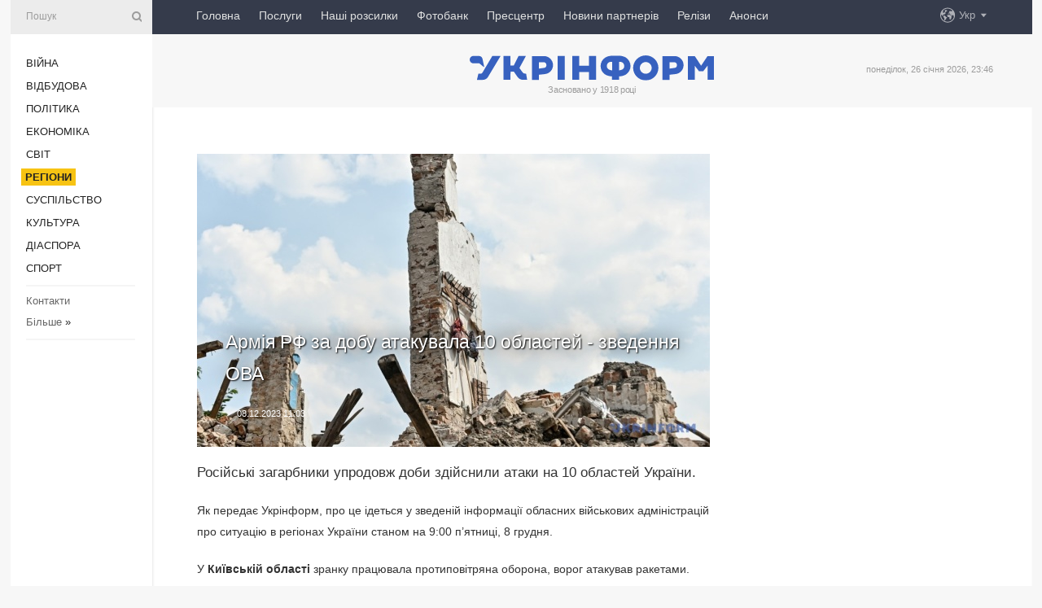

--- FILE ---
content_type: text/html; charset=UTF-8
request_url: https://www.ukrinform.ua/rubric-regions/3797418-armia-rf-za-dobu-atakuvala-10-oblastej-zvedenna-ova.html
body_size: 52503
content:
<!DOCTYPE html>
<html lang="uk">
<head>
    <title>Армія РФ за добу атакувала 10 областей - зведення ОВА</title>
    <meta name="viewport" content="width=device-width, initial-scale=1"/>
    <meta name="description" content="Російські загарбники упродовж доби здійснили атаки на 10 областей України. — Укрінформ."/>
    <meta name="theme-color" content="#353b4b">
    <meta name="csrf-token" content="QLI4sIrvWalaMybM9ej21fd5nVVKPGEKxaWVw3E5">

        
    <meta property="og:title" content="Армія РФ за добу атакувала 10 областей - зведення ОВА"/>
    <meta property="og:url" content="https://www.ukrinform.ua/rubric-regions/3797418-armia-rf-za-dobu-atakuvala-10-oblastej-zvedenna-ova.html"/>
    <meta property="og:type" content="article"/>
    <meta property="og:description" content="Російські загарбники упродовж доби здійснили атаки на 10 областей України. — Укрінформ."/>
    <meta property="og:image" content="https://static.ukrinform.com/photos/2023_08/thumb_files/630_360_1691832730-264.jpg"/>
    <meta property="og:image:width" content="630"/>
    <meta property="og:image:height" content="360"/>
    <meta property="fb:pages" content="Російські загарбники упродовж доби здійснили атаки на 10 областей України. — Укрінформ."/>
    <meta name="twitter:card" content="summary_large_image"/>
    <meta name="twitter:site" content="@ukrinform"/>
    <meta name="twitter:title" content="Армія РФ за добу атакувала 10 областей - зведення ОВА"/>
    <meta name="twitter:description" content="Російські загарбники упродовж доби здійснили атаки на 10 областей України. — Укрінформ.">
    <meta name="twitter:creator" content="@ukrinform"/>
    <meta name="twitter:image:src" content="https://static.ukrinform.com/photos/2023_08/thumb_files/630_360_1691832730-264.jpg"/>
    <meta name="twitter:domain" content="https://www.ukrinform.ua"/>
    <meta name="google-site-verification" content="FGbmYpgpRTh8QKBezl6X3OkUgKMHS8L_03VLM4ojn00"/>
    <meta name="yandex-verification" content="9e3226241b67dee1"/>

    <link type="text/css" rel="stylesheet" href="https://www.ukrinform.ua/css/index.css?v.0.4"/>

        <link rel="amphtml" href="https://www.ukrinform.ua/amp/rubric-regions/3797418-armia-rf-za-dobu-atakuvala-10-oblastej-zvedenna-ova.html">
        
        <link rel="alternate" type="application/rss+xml" title="Укрінформ - актуальні новини України та світу RSS" href="https://www.ukrinform.ua/rss/block-lastnews"/>
            <link rel="canonical" href="https://www.ukrinform.ua/rubric-regions/3797418-armia-rf-za-dobu-atakuvala-10-oblastej-zvedenna-ova.html">
        <link rel="shortcut icon" href="https://www.ukrinform.ua/img/favicon.ico"/>

    <link rel='dns-prefetch' href='//www.google.com'/>
    <link rel='dns-prefetch' href='//www.google-analytics.com'/>
    <link rel='dns-prefetch' href='//pagead2.googlesyndication.com'/>
    <link rel="apple-touch-icon" href="https://www.ukrinform.ua/img/touch-icon-iphone.png">
    <link rel="apple-touch-icon" sizes="76x76" href="https://www.ukrinform.ua/img/touch-icon-ipad.png">
    <link rel="apple-touch-icon" sizes="120x120" href="https://www.ukrinform.ua/img/touch-icon-iphone-retina.png">
    <link rel="apple-touch-icon" sizes="152x152" href="https://www.ukrinform.ua/img/touch-icon-ipad-retina.png">

        <link rel="alternate" href="https://www.ukrinform.ua" hreflang="uk" />
        <link rel="alternate" href="https://www.ukrinform.ru" hreflang="ru" />
        <link rel="alternate" href="https://www.ukrinform.net" hreflang="en" />
        <link rel="alternate" href="https://www.ukrinform.es" hreflang="es" />
        <link rel="alternate" href="https://www.ukrinform.de" hreflang="de" />
        <link rel="alternate" href="https://www.ukrinform.org" hreflang="ch" />
        <link rel="alternate" href="https://www.ukrinform.fr" hreflang="fr" />
        <link rel="alternate" href="https://www.ukrinform.jp" hreflang="ja" />
        <link rel="alternate" href="https://www.ukrinform.pl" hreflang="pl" />
    
                                <script type="application/ld+json">
{
    "@context": "http://schema.org",
    "@type": "NewsArticle",
    "mainEntityOfPage": {
        "@type": "WebPage",
        "@id": "https://www.ukrinform.ua/rubric-regions/3797418-armia-rf-za-dobu-atakuvala-10-oblastej-zvedenna-ova.html"
    },
    "headline": "Армія РФ за добу атакувала 10 областей - зведення ОВА",
    "image": [
        "https://static.ukrinform.com/photos/2023_08/thumb_files/630_360_1691832730-264.jpg"
    ],
    "datePublished": "2023-12-08T11:03:00+02:00",
    "dateModified": "2023-12-08T11:03:00+02:00",
    "author": {
        "@type": "Person",
        "name": "Ukrinform"
    },
    "publisher": {
        "@type": "Organization",
        "name": "Укрінформ",
        "sameAs": [
             "https://www.facebook.com/Ukrinform?fref=ts",
            "https://twitter.com/UKRINFORM",
            "https://www.instagram.com/ukrinform/",
            "https://www.youtube.com/user/UkrinformTV",
            "https://telegram.me/ukrinform_news",
            "https://www.pinterest.com/ukrinform/",
            "https://www.tiktok.com/@ukrinform.official|"
        ],
        "logo": {
            "@type": "ImageObject",
            "url": "https://www.ukrinform.ua/img/logo_ukr.svg"
        }
    },
    "description": "Російські загарбники упродовж доби здійснили атаки на 10 областей України. — Укрінформ."
}


</script>


<script type="application/ld+json">
{
    "@context": "http://schema.org",
    "@type": "BreadcrumbList",
    "itemListElement": [
        {
            "@type": "ListItem",
            "position": 1,
            "item": {
                "@id": "https:",
                "name": "Укрінформ"
            }
        },
        {
            "@type": "ListItem",
            "position": 2,
            "item": {
                "@id": "https://www.ukrinform.ua/rubric-regions",
                "name": "Регіони"
            }
        },
        {
            "@type": "ListItem",
            "position": 3,
            "item": {
                "@id": "https://www.ukrinform.ua/rubric-regions/3797418-armia-rf-za-dobu-atakuvala-10-oblastej-zvedenna-ova.html",
                "name": "Армія РФ за добу атакувала 10 областей - зведення ОВА"
            }
        }
    ]
}


</script>
            <script type="application/ld+json">
{
    "@context": "https://schema.org",
    "@type": "WebPage",
    "mainEntityOfPage": {
        "@type": "WebPage",
        "@id": "https://www.ukrinform.ua/rubric-regions/3797418-armia-rf-za-dobu-atakuvala-10-oblastej-zvedenna-ova.html"
    },
    "headline": "Армія РФ за добу атакувала 10 областей - зведення ОВА",
    "datePublished": "1702026180",
    "dateModified": "1702026180",
    "description": "Російські загарбники упродовж доби здійснили атаки на 10 областей України. — Укрінформ.",
    "author": {
        "@type": "Person",
        "name": "Ukrinform"
    },
    "publisher": {
        "@type": "Organization",
        "name": "Ukrinform",
        "logo": {
            "@type": "ImageObject",
            "url": "https://www.ukrinform.ua/img/logo_ukr.svg",
            "width": 95,
            "height": 60
        }
    },
    "image": {
        "@type": "ImageObject",
        "url": "https://static.ukrinform.com/photos/2023_08/thumb_files/630_360_1691832730-264.jpg",
        "height": 630,
        "width": 360
    },
    "breadcrumb": {
        "@type": "BreadcrumbList",
        "itemListElement": [
            {
                "@type": "ListItem",
                "position": 1,
                "item": {
                    "@id": "/",
                    "name": "Укрінформ"
                }
            },
            {
                "@type": "ListItem",
                "position": 2,
                "item": {
                    "@id": "https://www.ukrinform.ua/rubric-regions",
                    "name": "Регіони"
                }
            },
            {
                "@type": "ListItem",
                "position": 3,
                "item": {
                    "@id": "https://www.ukrinform.ua/rubric-regions/3797418-armia-rf-za-dobu-atakuvala-10-oblastej-zvedenna-ova.html https://www.ukrinform.ua/rubric-regions/3797418-armia-rf-za-dobu-atakuvala-10-oblastej-zvedenna-ova.html",
                    "name": "Армія РФ за добу атакувала 10 областей - зведення ОВА"
                }
            }
        ]
    }
}




</script>
                
    <!-- Google tag (gtag.js) -->
    <script async src="https://www.googletagmanager.com/gtag/js?id=G-514KHEWV54"></script>
    <script>
        window.dataLayer = window.dataLayer || [];
        function gtag(){dataLayer.push(arguments);}
        gtag('js', new Date());
        gtag('config', 'G-514KHEWV54');
    </script>


    
    <style>
        body {
            font-family: Arial, 'Helvetica Neue', Helvetica, sans-serif;
            color: #222222;
        }
        a { text-decoration: none; color: #000; }
    </style>

            <div data-name="common_int">
<!-- ManyChat -->
<script src="//widget.manychat.com/130251917016795.js" async="async">
</script>
<!-- ManyChat --></div>
    </head>

<body class="innerPage newsPage">

<div id="wrapper">
    <div class="greyLine">
        <div></div>
    </div>
    <div id="leftMenu" class="siteMenu">

    <form action="/redirect" method="post" target="_blank">
        <div>
            <input type="hidden" name="type" value="search">
            <input type="hidden" name="_token" value="QLI4sIrvWalaMybM9ej21fd5nVVKPGEKxaWVw3E5">
            <input type="text" name="params[query]" placeholder="Пошук" value="" />
            <a href="#"><i class="demo-icon icon-search"></i></a>
        </div>
    </form>

    <nav class="leftMenuBody">
        <ul class="leftMenu">
                            <li><a href="/rubric-ato">Війна</a></li>
                            <li><a href="/rubric-vidbudova">Відбудова</a></li>
                            <li><a href="/rubric-polytics">Політика</a></li>
                            <li><a href="/rubric-economy">Економіка</a></li>
                            <li><a href="/rubric-world">Світ</a></li>
                            <li><a href="/rubric-regions"><span>Регіони</span></a></li>
                            <li><a href="/rubric-society">Суcпільcтво</a></li>
                            <li><a href="/rubric-culture">Культура</a></li>
                            <li><a href="/rubric-diaspora">Діаcпора</a></li>
                            <li><a href="/rubric-sports">Спорт</a></li>
                    </ul>

        <!-- Submenu begin -->
        <div class="submenu">
            <ul class="greyMenu">
                                <li><a href="/block-podcasts">Подкасти</a></li>
                                <li><a href="/block-publications">Публікації</a></li>
                                <li><a href="/block-interview">Інтерв&#039;ю</a></li>
                                <li><a href="/block-photo">Фото</a></li>
                                <li><a href="/block-video">Відео</a></li>
                                <li><a href="/block-blogs">Блоги</a></li>
                                <li><a href="/block-infographics">Інфографіка</a></li>
                                <li><a href="/block-longreads">Лонгріди</a></li>
                                <li><a href="/block-partner">Новини партнерів</a></li>
                                <li><a href="/block-conferences">Конференції</a></li>
                                <li><a href="/block-docs">Офіційні документи</a></li>
                                <li><a href="/block-releases">Релізи</a></li>
                            </ul>
        </div>
        <!-- Submenu end -->

        <ul class="greyMenu">
            <li><a href="/info/contacts.html">Контакти</a></li>
            <li><a class="moreLink" href="#">Більше</a> &raquo;</li>
        </ul>

        <div class="social-media">
                                            <a href="https://www.instagram.com/ukrinform/" target="_blank" title="Instagram Ukrinform"><i class="fa demo-icon faa-tada animated-hover faa-fast instagram"></i></a>
                                                            <a href="https://www.facebook.com/Ukrinform?fref=ts" target="_blank" title="Facebook Ukrinform"><i class="fa demo-icon faa-tada animated-hover faa-fast facebook"></i></a>
                                                            <a href="https://twitter.com/UKRINFORM" target="_blank" title="Ukrinform Twitter X"><i class="fa demo-icon faa-tada animated-hover faa-fast x-twitter"></i></a>
                                                            <a href="https://telegram.me/ukrinform_news" target="_blank" title="Telegram Ukrinform News"><i class="fa demo-icon faa-tada animated-hover faa-fast telegram"></i></a>
                                                            <a href="https://www.tiktok.com/@ukrinform.official" target="_blank" title="Tiktok Ukrinform"><i class="fa demo-icon faa-tada animated-hover faa-fast tiktok"></i></a>
                                    </div>

    </nav>

</div>

    <div id="container">
        <div id="header">
    <div class="topLine">
        <nav class="topLineBody">
            <a class="mobileButton" href="#"><span></span></a>

            <ul class="language">
                <li>
                    <div>
                        <a href="#">Укр</a>
                    </div>
                    <ul>                             
                            <li>
                                <a href="https://www.ukrinform.ua">Укр</a>
                            </li>
                                                                                                                                     
                            <li>
                                <a href="https://www.ukrinform.net">Eng</a>
                            </li>
                                                                                 
                            <li>
                                <a href="https://www.ukrinform.es">Esp</a>
                            </li>
                                                                                 
                            <li>
                                <a href="https://www.ukrinform.de">Deu</a>
                            </li>
                                                                                                                                     
                            <li>
                                <a href="https://www.ukrinform.fr">Fra</a>
                            </li>
                                                                                 
                            <li>
                                <a href="https://www.ukrinform.jp">日本語</a>
                            </li>
                                                                                 
                            <li>
                                <a href="https://www.ukrinform.pl">Pol</a>
                            </li>
                                                                        </ul>
                </li>
            </ul>

            <ul class="mainMenu">
                                    <li >
                                                <a href="https://www.ukrinform.ua"  data-id="">Головна</a>
                    </li>
                                    <li >
                                                <a href="https://www.ukrinform.ua/info/subscribe.html"  target="_blank"
                            data-id="peredplata">Послуги</a>
                    </li>
                                    <li >
                                                <a href="https://www.ukrinform.ua/info/newsletters.html"  data-id="newsletters">Наші розсилки</a>
                    </li>
                                    <li >
                                                <a href="https://photonew.ukrinform.com"  target="_blank"
                            data-id="fotobank">Фотобанк</a>
                    </li>
                                    <li >
                                                <a href="/block-conferences"  target="_blank"
                            data-id="prescentr">Пресцентр</a>
                    </li>
                                    <li >
                                                <a href="https://www.ukrinform.ua/block-partner"  data-id="partner">Новини партнерів</a>
                    </li>
                                    <li >
                                                <a href="https://www.ukrinform.ua/block-releases"  data-id="releases">Релізи</a>
                    </li>
                                    <li >
                                                <a href="https://eventsnew.ukrinform.com/"  target="_blank"
                            data-id="events">Анонси</a>
                    </li>
                            </ul>
        </nav>

        <nav id="mobileMenu" class="siteMenu">

            <form action="//www.ukrinform.ua/redirect" method="post">
                <!-- js loads content here -->
            </form>

            <div class="leftMenuBody">

                <ul class="leftMenu">
                    <!-- js loads content here -->
                </ul>

                <ul class="greyMenu">
                    <!-- js loads content here -->
                </ul>

                <div class="social">
                    <!-- js loads content here -->
                </div>
            </div>
        </nav>
    </div>

    <div class="logo">

        <a href="/" rel="nofollow">
            <img style="width:300px;" src="/img/logo_ukr.svg" alt=""/>
        </a>

        <span class="slogan">Засновано у 1918 році</span>
        <p>понеділок, 26 січня 2026, 23:46</p>

        <div class="mainTopMobileBanner mobileBanner" style="display:none;">
            <div data-name="main_top_mobile">
</div>
        </div>
    </div>
</div>

        <div id="content">

            <div class="banner970">
                <div data-name="int_0_970">
</div>
            </div>

            <div class="newsHolderContainer" data-id="0">

                <div class="innerBlock">

                    <aside class="right">
                        <div class="socialBlockSlide" id="socialBlockSlideId_0">
                            <div data-name="int_scroll"><iframe src="//banner.ukrinform.com/ua/int_scroll" style="width:300px; height:600px;" scrolling="no" marginwidth="0" marginheight="0" vspace="0" hspace="0"></iframe></div>
                        </div>
                    </aside>

                    <article class="news">
                        <figure>
        <img class="newsImage" src="https://static.ukrinform.com/photos/2023_08/thumb_files/630_360_1691832730-264.jpg" title="Армія РФ за добу атакувала 10 областей - зведення ОВА"
             alt="Армія РФ за добу атакувала 10 областей - зведення ОВА"/>
    </figure>
    <span class="newsGradient"></span>

    <div class="newsPicture">

<header>
    <h1  class="newsTitle">Армія РФ за добу атакувала 10 областей - зведення ОВА</h1>

    <div class="newsMetaBlock">
                
        <div class="newsDate">
            <time datetime="2023-12-08T11:03:00+02:00">08.12.2023 11:03</time>
        </div>

        <div class="newsViews">
                    </div>
        <div class="newsPublisher"><span>Укрінформ</span></div>
    </div>

</header>

</div>
<div class="newsText">
    <div class="newsHeading">Російські загарбники упродовж доби здійснили атаки на 10 областей України.</div>

    <div>
         
        <p>Як передає Укрінформ, про це ідеться у зведеній інформації обласних військових адміністрацій про ситуацію в регіонах України станом на 9:00 п&rsquo;ятниці, 8 грудня.</p>

<p>У <strong>Київській області</strong> зранку працювала протиповітряна оборона, ворог атакував ракетами. Станом на 8:00 інформація про постраждалих та влучання відсутня.</p>

<p>Внаслідок падіння уламків збитих ворожих цілей пошкоджено приватний будинок. Аварійні служби працюють на місцях. Інформація щодо наслідків атаки попередня.</p>

<section class="read"><b>Читайте також: </b><a href="/rubric-regions/3797368-raketna-ataka-u-kilkoh-gromadah-kiivsini-budinki-poskodzeni-ulamkami.html" target="_blank">Ракетна атака: у кількох громадах Київщини уламками пошкоджені будинки</a></section>

<p>У <strong>Чернігівській області</strong> за добу ворог здійснив 5 обстрілів, зафіксовано 62 вибухи. Ворог бив по Корюківському, Новгород-Сіверському та Чернігівському районах із мінометів та АГС.</p>

<p>Про втрати серед місцевого населення чи пошкодження цивільної інфраструктури інформація не надходила. Дані уточнюються.</p>

<p>У <strong>Сумській області </strong>вночі росіяни здійснили 6 обстрілів прикордонних територій та населених пунктів, зафіксовано 24 вибухи. Обстрілів зазнали Краснопільська, Білопільська та Середино-Будська громади. Попередньо, без наслідків.</p>

<p>Вчора протягом дня загарбники здійснили 17 обстрілів прикордонних територій та населених пунктів Сумської області. Зафіксовано 61 вибух. Обстрілів зазнали Краснопільська, Білопільська, Хотінська, Юнаківська, Миколаївська сільська, Великописарівська, Есманська, Шалигинська, Середино-Будська громади. Без наслідків.</p>

<p>У <strong>Запорізькій області </strong>впродовж минулої доби російські війська завдали 82 удари по 20 населених пунктах.</p>

<p>9 ворожих безпілотників атакували Гуляйполе, Новодарівку, Левадне та Малу Токмачку, під РСЗВ-обстрілом опинилося село Долинка.</p>

<section class="read"><b>Читайте також: </b><a href="/rubric-ato/3797364-vorog-za-dobu-vdariv-po-20-mistah-i-selah-zaporizza-82-obstrili.html" target="_blank">Ворог за добу вдарив по 20 містах і селах <b>Запоріжжя</b> - 82 обстріли</a></section>

<p>По території Залізничного, Роботиного, Полтавки, Малинівки, Щербаків, Лугівського, Новоданилівки, Кам&#39;янського, П&#39;ятихаток, Лобкового та інших прифронтових міст і сіл прийшлося 72 артудари.</p>

<p>Внаслідок обстрілів пошкоджено житлові будинки та господарчі споруди - надійшло 6 повідомлень про руйнування. Люди не постраждали.</p>

<p>У<strong> Дніпропетровській област</strong>і ворог атакував підприємство в Павлограді. Інформація щодо наслідків уточнюється.</p>

<p>У Павлоградському та Синельниківському районах Сили оборони вночі знищили 5 БпЛА.</p>

<p>По Червоногригорівській громаді, що на Нікопольщині, ворог вночі бив з важкої артилерії. Люди не постраждали. Вчора вдень агресор атакував Нікополь дроном-камікадзе, обстрілював місто з важкої артилерії. Пошкоджено приватний будинок.</p>

<section class="read"><b>Читайте також: </b><a href="/rubric-ato/3797358-unaslidok-raketnogo-udaru-po-pavlogradskomu-rajonu-zaginula-ludina-cetvero-postrazdalih.html" target="_blank">Унаслідок ракетного удару по Павлоградському району загинула людина, четверо постраждалих</a></section>

<p>Російські загарбники вночі завдали 6 ударів по <strong>Харкову</strong> ракетами С-300.</p>

<p>Внаслідок обстрілів дістала поранення 36-річна жінка (надали допомогу на місці) та 25-річний чоловік, якого госпіталізували до медустанови.</p>

<p>Зафіксовані влучання у дитячий майданчик, пошкоджені житлові будинки, заклад освіти, конструктивні елементи цивільного підприємства та близько 20 автомобілів.</p>

<p>Артилерійських та мінометних обстрілів за добу зазнали понад 17 населених пунктів: Уди Богодухівського району, Стариця, Охримівка Чугуївського району, Козача Лопань, Липці Харківського району, Дворічна, Синьківка, Петропавлівка, Іванівка, Берестове Куп&rsquo;янського району.</p>

<p>Під ворожими авіаударами опинилися Синьківка, Петропавлівка, Кучерівка, Подоли, Курилівка, Кислівка, Піщане.</p>

<p>Внаслідок обстрілу Подолів Куп&rsquo;янського району дістали поранення троє людей.</p>

<section class="read"><b>Читайте також: </b><a href="/rubric-regions/3797349-na-harkivsini-vnaslidok-nicnogo-raketnogo-udaru-voroga-postrazdali-dvi-ludini.html" target="_blank">На Харківщині внаслідок нічного ракетного удару ворога постраждали двоє людей</a></section>

<p>У <strong>Луганській області</strong> учора ворог завдав авіаційного удару по території Серебрянського лісництва.</p>

<p>По позиціях Сил оборони та населених пунктах, що поблизу лінії фронту, росіяни випустили 521 снаряд. Обстрілів зазнали Невське та Білогорівка.</p>

<p>За добу росіяни здійснили 126 обстрілів Луганщини.</p>

<p>У <strong>Донецькій області </strong>минулої доби під вогнем загарбників перебували Авдіївка (житловий сектор, автобаза), Курахове (Курахівська ТЕС), Торецьк (житловий сектор, школа, амбулаторія), Желанне (околиці селища), Єлизаветівка (житловий сектор), Соловйове (околиці села), Новопокровське (околиці села), Новобахмутівка (дачний кооператив &laquo;Зоря&raquo;).</p>

<p>Пошкоджено 3 житлові будинки, будівлю школи, електропідстанцію 110 кВ, два енергоблоки Курахівської ТЕС, амбулаторію.</p>

<p>На Донеччині за добу одна людина дістала поранення.</p>

<p>У <strong>Миколаївській області </strong>вчора ворог завдавав артилерійських обстрілів по Очакову та акваторії Очаківської громади. Постраждалих немає.</p>

<p>Також вчора ворожі артилерійські обстріли фіксувалися по селах Дмитрівка та Солончаки Куцурубської громади. Без постраждалих.</p>

<p>У <strong>Херсонській області </strong>за добу ворог здійснив 54 обстріли, випустив 407 снарядів, з них по Херсону - 9 обстрілів (17 снарядів).</p>

<p>Російська армія вчора атакувала Тягинку. Постраждали четверо людей. У тяжкому стані до лікарні доставили 67-річного місцевого жителя. Стан інших поранених оцінюють як середньої тяжкості. Це 63-річна жінка та двоє чоловіків, 53 та 37 років.</p>

<section class="read"><b>Читайте також: </b><a href="/rubric-regions/3797336-armia-rf-za-dobu-54-razi-obstrilala-hersonsinu-sestero-poranenih.html" target="_blank">Армія РФ за добу 54 рази обстріляла <b>Херсон</b>щину, шестеро поранених</a></section>

<p>Внаслідок ворожих обстрілів Херсона травми дістали 26-річна жінка та 70-річний чоловік.</p>

<p>Внаслідок ракетного обстрілу Херсона (ймовірно С-300) пошкоджено триповерхову будівлю заводу. Відбулася пожежа. Інформація про постраждалих відсутня.</p>

<p>Унаслідок російської агресії шестеро людей дістали поранення.</p>

<p><em>Фото ілюстративне</em></p>

        
        <div class="afterNewItemMobileBanner mobileBanner" style="display:none;">
            <div data-name="after_news_item_mobile">
</div>
        </div>
            </div>
</div>


<aside class="tags">
        <div>
            
                                                <a class="tag" href="/tag-obstril">Обстріл</a>
                                    <a class="tag" href="/tag-poraneni">Поранені</a>
                                    <a class="tag" href="/tag-zagibel">Загибель</a>
                                    <a class="tag" href="/tag-vijna">Війна</a>
                                    <a class="tag" href="/tag-vijna-z-rosieu">Війна з Росією</a>
                                    </div>
    </aside>
<aside class="share">
    <ul>
        <li><a target="_blank" href="https://www.facebook.com/sharer/sharer.php?u=https://www.ukrinform.ua//rubric-regions/3797418-armia-rf-za-dobu-atakuvala-10-oblastej-zvedenna-ova.html&amp;src=sdkpreparse"><i class="fa demo-icon icon-facebook-1 faa-tada animated-hover faa-fast"></i><span class="fb-count"></span></a></li>
        <li><a href="http://twitter.com/share?url=https://www.ukrinform.ua/rubric-regions/3797418-armia-rf-za-dobu-atakuvala-10-oblastej-zvedenna-ova.html&text=Армія РФ за добу атакувала 10 областей - зведення ОВА" target="_blank"><i class="fa demo-icon icon-twitter faa-tada animated-hover faa-fast"></i></a></li>
        <li><a href="https://telegram.me/share/url?url=https://www.ukrinform.ua//rubric-regions/3797418-armia-rf-za-dobu-atakuvala-10-oblastej-zvedenna-ova.html&text=Армія РФ за добу атакувала 10 областей - зведення ОВА" target="_blank"><i class="fa demo-icon icon-telegram faa-tada animated-hover faa-fast"></i></a></li>
    </ul>
</aside>
<img src="/counter/news/3797418?rnd=221814032" class="pixel"/>

                        <div data-name="int_hidden">
<style>
#special img {
    width: 100% !important;
    max-width: 630px !important;
    height: auto !important;
    display: block;
    margin: 0 auto; /* щоб центрувалось */
}
</style>

<p id="special" style="text-align:center;">

<!-- Revive Adserver Asynchronous JS Tag - Generated with Revive Adserver v6.0.4 -->
<ins data-revive-zoneid="4" data-revive-id="830ebfa7a234590f1bd29c38321571d3"></ins>
<script async src="//adv.ukrinform.com/ukrinform/www/delivery/asyncjs.php"></script>

</p>

<!-- SendPulse Subscription Form -->
<script src="//web.webformscr.com/apps/fc3/build/loader.js" async sp-form-id="abd274a45e7f5fb410ee329604108e3304a11b928e16efe290fdfe49dc48dcad"></script>
<!-- /SendPulse Subscription Form -->

<p style="font-weight: bold; font-size: 16px;">
Приєднуйтесь до наших каналів <a href="https://t.me/ukrinform_news" target="_blank" style="color:red;">Telegram</a>, <a href="https://www.instagram.com/ukrinform/" target="_blank" style="color:red;">Instagram</a> та <a href="https://www.youtube.com/c/UkrinformTV" target="_blank" style="color:red;">YouTube</a>.</p></div>
                    </article>

                </div>

                <side class="publishing"
                      id="socialBlockSlideStop_extra"
                      data-nextlink="/rubric-regions/3797418-armia-rf-za-dobu-atakuvala-10-oblastej-zvedenna-ova.html"
                      data-nextheader="Армія РФ за добу атакувала 10 областей - зведення ОВА">
                    <div>
    <h2>Актуально</h2>
    <div class="photoreports">
                    <div>
                <a href="/rubric-regions/4084603-kombinovana-ataka-na-harkiv-dvoe-poranenih-poskodzeni-skoli-ta-energeticna-infrastruktura.html">
                        <span class="photoreportsImage">
                            <img src="https://static.ukrinform.com/photos/2024_11/thumb_files/300_200_1732800411-699.png"
                                 alt="Комбінована атака на Харків: двоє поранених, пошкоджені школи та енергетична інфраструктура" title="Комбінована атака на Харків: двоє поранених, пошкоджені школи та енергетична інфраструктура"></span>
                    <span>Комбінована атака на Харків: двоє поранених, пошкоджені школи та енергетична інфраструктура</span>
                </a>
            </div>
                    <div>
                <a href="/rubric-regions/4084599-u-kvartirah-bagatopoverhivki-krivogo-rogu-v-aku-vluciv-dron-ne-bulo-ludej-vilkul.html">
                        <span class="photoreportsImage">
                            <img src="https://static.ukrinform.com/photos/2024_06/thumb_files/300_200_1717408696-146.jpg"
                                 alt="У квартирах багатоповерхівки Кривого Рогу, в яку влучив дрон, не було людей - Вілкул" title="У квартирах багатоповерхівки Кривого Рогу, в яку влучив дрон, не було людей - Вілкул"></span>
                    <span>У квартирах багатоповерхівки Кривого Рогу, в яку влучив дрон, не було людей - Вілкул</span>
                </a>
            </div>
                    <div>
                <a href="/rubric-regions/4084595-vorog-vid-pocatku-dobi-pat-raziv-atakuvav-kramatorsk.html">
                        <span class="photoreportsImage">
                            <img src="https://static.ukrinform.com/photos/2018_11/thumb_files/300_200_1541611006-936.jpg"
                                 alt="Ворог від початку доби п&#039;ять разів атакував Краматорськ" title="Ворог від початку доби п'ять разів атакував Краматорськ"></span>
                    <span>Ворог від початку доби п&#039;ять разів атакував Краматорськ</span>
                </a>
            </div>
                    <div>
                <a href="/rubric-regions/4084581-rosiani-vdarili-dronom-po-selu-na-zaporizzi-e-poranena.html">
                        <span class="photoreportsImage">
                            <img src="https://static.ukrinform.com/photos/2025_10/thumb_files/300_200_1761476677-127.jpg"
                                 alt="Росіяни вдарили дроном по селу на Запоріжжі, є поранена" title="Росіяни вдарили дроном по селу на Запоріжжі, є поранена"></span>
                    <span>Росіяни вдарили дроном по селу на Запоріжжі, є поранена</span>
                </a>
            </div>
            </div>
</div>
                </side>

                <div id="socialBlockSlideStop_0"></div>
            </div>

            <div class="more">
                <a href="/block-lastnews">більше новин</a>
                <div></div>
            </div>

            <aside class="actual" id="actualBlock">
        <div>
            <h2>Актуально</h2>
            <div class="analiticBody">
                
                    <div>
                        <a href="/rubric-regions/4084603-kombinovana-ataka-na-harkiv-dvoe-poranenih-poskodzeni-skoli-ta-energeticna-infrastruktura.html">
                            <img src="https://static.ukrinform.com/photos/2024_11/thumb_files/300_200_1732800411-699.png" alt="" title="Комбінована атака на Харків: двоє поранених, пошкоджені школи та енергетична інфраструктура"/>
                            <span class="analiticGradient"></span>
                            <span class="analiticText">
						<span>Комбінована атака на Харків: двоє поранених, пошкоджені школи та енергетична інфраструктура</span>
					</span>
                        </a>
                    </div>
                
                    <div>
                        <a href="/rubric-regions/4084599-u-kvartirah-bagatopoverhivki-krivogo-rogu-v-aku-vluciv-dron-ne-bulo-ludej-vilkul.html">
                            <img src="https://static.ukrinform.com/photos/2024_06/thumb_files/300_200_1717408696-146.jpg" alt="" title="У квартирах багатоповерхівки Кривого Рогу, в яку влучив дрон, не було людей - Вілкул"/>
                            <span class="analiticGradient"></span>
                            <span class="analiticText">
						<span>У квартирах багатоповерхівки Кривого Рогу, в яку влучив дрон, не було людей - Вілкул</span>
					</span>
                        </a>
                    </div>
                
                    <div>
                        <a href="/rubric-regions/4084552-na-lvivsini-vidkrili-persij-punkt-bezbarernosti.html">
                            <img src="https://static.ukrinform.com/photos/2026_01/thumb_files/300_200_1769446238-311.jpg" alt="" title="На Львівщині відкрили перший пункт безбар’єрності "/>
                            <span class="analiticGradient"></span>
                            <span class="analiticText">
						<span>На Львівщині відкрили перший пункт безбар’єрності </span>
					</span>
                        </a>
                    </div>
                
                    <div>
                        <a href="/rubric-regions/4084525-na-kiivsini-pracue-ppo.html">
                            <img src="https://static.ukrinform.com/photos/2025_09/thumb_files/300_200_1758191273-633.jpg" alt="" title="На Київщині працює ППО"/>
                            <span class="analiticGradient"></span>
                            <span class="analiticText">
						<span>На Київщині працює ППО</span>
					</span>
                        </a>
                    </div>
                
                    <div>
                        <a href="/rubric-regions/4084403-ignat-sprostuvav-so-po-kievu-13-sicna-priletili-16-raket.html">
                            <img src="https://static.ukrinform.com/photos/2024_02/thumb_files/300_200_1707645242-383.jpg" alt="" title="Ігнат спростував, що по Києву 13 січня прилетіли 16 ракет"/>
                            <span class="analiticGradient"></span>
                            <span class="analiticText">
						<span>Ігнат спростував, що по Києву 13 січня прилетіли 16 ракет</span>
					</span>
                        </a>
                    </div>
                
                    <div>
                        <a href="/rubric-regions/4084353-kiivsina-povertaetsa-do-grafikiv-vidklucenna-svitla.html">
                            <img src="https://static.ukrinform.com/photos/2024_09/thumb_files/300_200_1725725703-786.jpeg" alt="" title="Київщина повертається до графіків відключення світла"/>
                            <span class="analiticGradient"></span>
                            <span class="analiticText">
						<span>Київщина повертається до графіків відключення світла</span>
					</span>
                        </a>
                    </div>
                            </div>
        </div>
    </aside>
        </div>

        <footer id="footer">

    <div class="footerMenu">
        <div>
            <p>Рубрики</p>
            <ul>
                <!-- js loads content here -->
            </ul>
        </div>

        <div>
            <p>Агентство</p>
            <ul>
                                    <li><a href="/info/about_agency.html"> Про нас </a></li>
                                    <li><a href="/info/contacts.html"> Контакти </a></li>
                                    <li><a href="/info/subscribe.html"> Передплата </a></li>
                                    <li><a href="/info/services.html"> Послуги </a></li>
                                    <li><a href="/info/reg_rules.html"> Правила користування </a></li>
                                    <li><a href="/info/tenders.html"> Тендери </a></li>
                                    <li><a href="/info/zapkor.html"> Запобігання та протидія корупції </a></li>
                                    <li><a href="/info/policy.html"> Політика конфіденційності та захисту персональних даних  </a></li>
                                    <li><a href="/info/code.html"> РЕДАКЦІЙНИЙ КОДЕКС </a></li>
                                    <li><a href="/info/newsletters.html"> Розсилки </a></li>
                            </ul>
        </div>
    </div>

    <ul class="footerCarte">
    </ul>

    <p>При цитуванні і використанні будь-яких матеріалів в Інтернеті відкриті для пошукових систем гіперпосилання не нижче першого абзацу на «ukrinform.ua» — обов’язкові, крім того, цитування перекладів матеріалів іноземних ЗМІ можливе лише за умови гіперпосилання на сайт ukrinform.ua та на сайт іноземного ЗМІ. Цитування і використання матеріалів у офлайн-медіа, мобільних додатках, SmartTV можливе лише з письмової згоди &quot;ukrinform.ua&quot;. Матеріали з позначкою «Реклама» або з дисклеймером: “Матеріал розміщено згідно з частиною 3 статті 9 Закону України “Про рекламу” № 270/96-ВР від 03.07.1996 та Закону України “Про медіа” № 2849-IX від 31.03.2023 та на підставі Договору/рахунка.</p>
    <p>Cуб&#039;єкт у сфері онлайн-медіа; ідентифікатор медіа - R40-01421.</p>
    <p>© 2015-2026 Укрінформ. Усі права застережені.</p>
    <p></p>

    <div class="footersocial">
        <div class="social-media-footer">
                            <a href="https://www.instagram.com/ukrinform/" target="_blank" title="Instagram Ukrinform"><i class="fa demo-icon faa-tada animated-hover faa-fast social-instagram"></i></a>
                            <a href="https://www.facebook.com/Ukrinform?fref=ts" target="_blank" title="Facebook Ukrinform"><i class="fa demo-icon faa-tada animated-hover faa-fast social-facebook"></i></a>
                            <a href="https://twitter.com/UKRINFORM" target="_blank" title="Ukrinform Twitter X"><i class="fa demo-icon faa-tada animated-hover faa-fast social-x-twitter"></i></a>
                            <a href="https://telegram.me/ukrinform_news" target="_blank" title="Telegram Ukrinform News"><i class="fa demo-icon faa-tada animated-hover faa-fast social-telegram"></i></a>
                            <a href="https://www.tiktok.com/@ukrinform.official" target="_blank" title="Tiktok Ukrinform"><i class="fa demo-icon faa-tada animated-hover faa-fast social-tiktok"></i></a>
                    </div>
    </div>



</footer>

<div class="sliderButton"></div>
<div class="sliderBack"></div>

<a class="extendedLink" href="#extended"></a>

<div id="extended">
    <form name="extended_search" action="//www.ukrinform.ua/redirect" method="post">
        <div class="searchDiv">
            <input type="hidden" name="type" value="search"/>
            <input type="hidden" name="_token" value="QLI4sIrvWalaMybM9ej21fd5nVVKPGEKxaWVw3E5">
            <input type="hidden" name="params[date_beg]" value="" id="search_date_beg"/>
            <input type="hidden" name="params[date_end]" value="" id="search_date_end"/>
            <input type="submit" value=""/>
            <input type="text" name="params[query]" placeholder="Пошук" id="extendedSearchField"/>
        </div>

        <a class="extendedAncor" href="#"><span class="extendedOpen">Розширений пошук</span><span
                    class="extendedClose">Приховати розширений пошук</span></a>

        <div class="calendarBlock">

            <div class="rubrics">
                <select name="params[rubric_id]">
                    <option value="0">Всi рубрики</option>

                                            <option value="24">Війна</option>
                                            <option value="32">Відбудова</option>
                                            <option value="13">Політика</option>
                                            <option value="7">Економіка</option>
                                            <option value="23">Світ</option>
                                            <option value="16">Регіони</option>
                                            <option value="18">Суcпільcтво</option>
                                            <option value="3">Культура</option>
                                            <option value="5">Діаcпора</option>
                                            <option value="19">Спорт</option>
                                    </select>
            </div>

            <div class="select_date_wrap">

                <div class="select_title">За період:</div>

                <div class="date start_date">
                    <div></div>
                    <input type="text" id="search_dp_from" name="from" value="">
                </div>

                <div class="dash"> -</div>

                <div class="date end_date">
                    <div></div>
                    <input type="text" id="search_dp_to" name="to" value="26.01.2026">
                </div>
            </div>

        </div>
    </form>
</div>

<div class="banner-left">

    <div class="side-banner" data-min="1450" data-max="1549" data-width="60">
        <ins data-revive-zoneid="8"
             data-revive-id="830ebfa7a234590f1bd29c38321571d3"></ins>
    </div>

    <div class="side-banner" data-min="1550" data-max="1739" data-width="100">
        <ins data-revive-zoneid="9"
             data-revive-id="830ebfa7a234590f1bd29c38321571d3"></ins>
    </div>

    <div class="side-banner" data-min="1740" data-max="9999" data-width="200">
        <ins data-revive-zoneid="10"
             data-revive-id="830ebfa7a234590f1bd29c38321571d3"></ins>
    </div>

</div>

<div class="banner-right">
     <div class="side-banner" data-min="1450" data-max="1549" data-width="60">
        <ins data-revive-zoneid="8"
             data-revive-id="830ebfa7a234590f1bd29c38321571d3"></ins>
    </div>

    <div class="side-banner" data-min="1550" data-max="1739" data-width="100">
        <ins data-revive-zoneid="9"
             data-revive-id="830ebfa7a234590f1bd29c38321571d3"></ins>
    </div>

    <div class="side-banner" data-min="1740" data-max="9999" data-width="200">
        <ins data-revive-zoneid="10"
             data-revive-id="830ebfa7a234590f1bd29c38321571d3"></ins>
    </div>
</div>

<script async src="//adv.ukrinform.com/ukrinform/www/delivery/asyncjs.php"></script>

<!-- js for all pages (banners) -->
<script src="/js/all-pages.js?v.0.1"></script>
    </div>
</div>





<script src="/js/item.js?nocache"></script>



<div id="hiddenScrollbanner" style="visibility: hidden;">
    </div>

</body>
</html>

